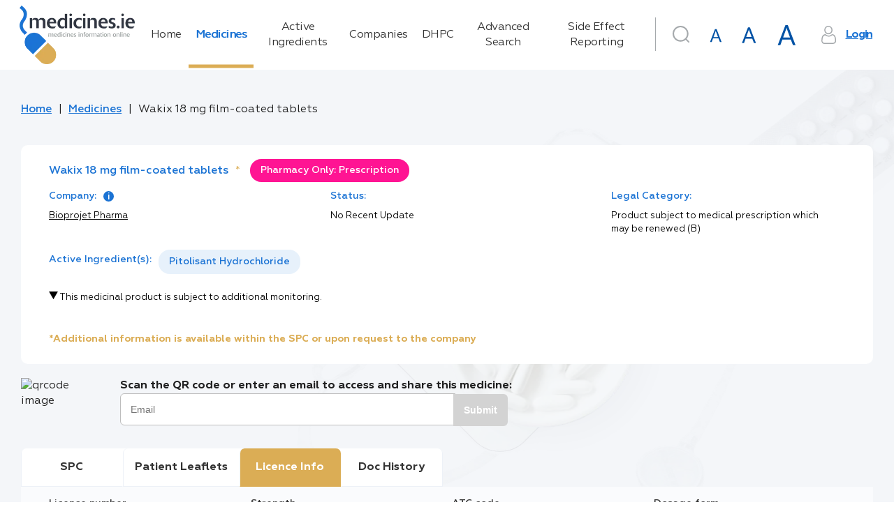

--- FILE ---
content_type: image/svg+xml
request_url: https://www.medicines.ie/assets/img/icons/triangle.svg
body_size: 439
content:
<svg xmlns="http://www.w3.org/2000/svg" x="0" y="0" viewBox="0 0 490 490">
  <path d="M245 456.701L490 33.299H0z"/>
</svg>
